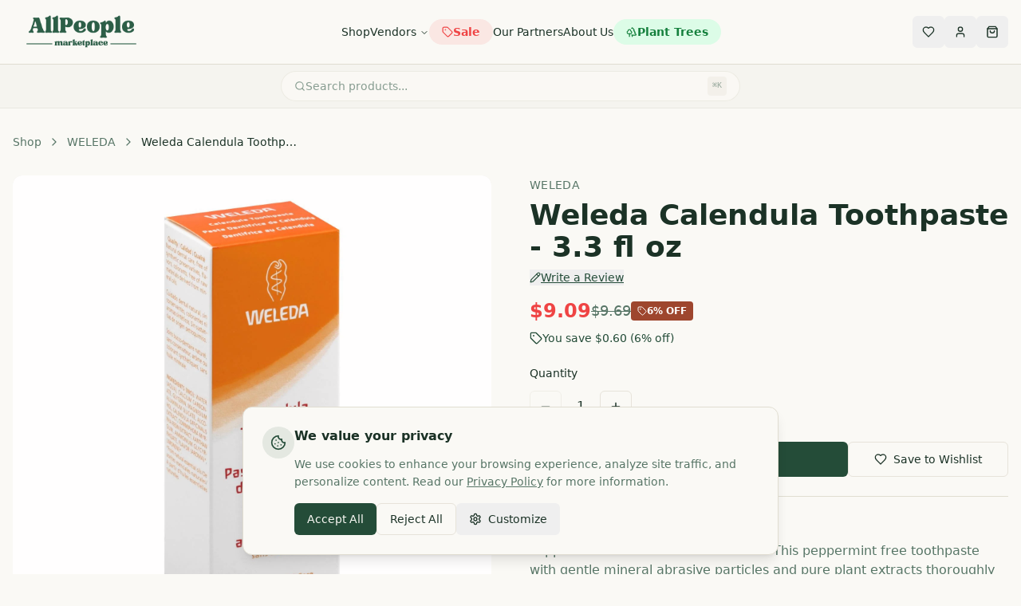

--- FILE ---
content_type: text/html; charset=utf-8
request_url: https://www.allpeoplemarketplace.com/products/weleda-calendula-toothpaste-3-3-fl-oz
body_size: 1689
content:
<!doctype html>
<html lang="en">
  <head>
    <!-- Google Tag Manager - Deferred until consent -->
    <script>
      window.dataLayer = window.dataLayer || [];
      function gtag(){dataLayer.push(arguments);}
      
      // Default consent state - denied until user accepts
      gtag('consent', 'default', {
        'analytics_storage': 'denied',
        'ad_storage': 'denied',
        'ad_user_data': 'denied',
        'ad_personalization': 'denied',
        'wait_for_update': 500
      });
      
      // Load GTM only after consent check
      (function() {
        var consent = localStorage.getItem('cookie-consent');
        if (consent) {
          try {
            var prefs = JSON.parse(consent);
            if (prefs.analytics || prefs.marketing) {
              // Update consent state
              gtag('consent', 'update', {
                'analytics_storage': prefs.analytics ? 'granted' : 'denied',
                'ad_storage': prefs.marketing ? 'granted' : 'denied',
                'ad_user_data': prefs.marketing ? 'granted' : 'denied',
                'ad_personalization': prefs.marketing ? 'granted' : 'denied'
              });
            }
          } catch(e) {}
        }
        
        // Always load GTM but let consent mode control data collection
        (function(w,d,s,l,i){w[l]=w[l]||[];w[l].push({'gtm.start':
        new Date().getTime(),event:'gtm.js'});var f=d.getElementsByTagName(s)[0],
        j=d.createElement(s),dl=l!='dataLayer'?'&l='+l:'';j.async=true;j.src=
        'https://www.googletagmanager.com/gtm.js?id='+i+dl;f.parentNode.insertBefore(j,f);
        })(window,document,'script','dataLayer','GTM-N45CP2CT');
      })();
    </script>
    <!-- End Google Tag Manager -->
    <meta charset="UTF-8" />
    <meta name="viewport" content="width=device-width, initial-scale=1.0" />
    <title>AllPeople Marketplace | Buy Better. Do Good.</title>
    <meta name="description" content="Shop a curated collection of organic, natural, and cruelty-free products. AllPeople Marketplace gives you the opportunity to buy better products for you and give back to your community.">
    <meta name="author" content="AllPeople Marketplace" />
    <meta name="robots" content="index, follow" />
    <meta name="theme-color" content="#2D5A47" />
    
    <!-- Open Graph / Facebook -->
    <meta property="og:type" content="website" />
    <meta property="og:site_name" content="AllPeople Marketplace" />
    <meta property="og:title" content="AllPeople Marketplace | Buy Better. Do Good." />
    <meta property="og:description" content="Shop a curated collection of organic, natural, and cruelty-free products. AllPeople Marketplace gives you the opportunity to buy better products for you and give back to your community." />
    <meta property="og:image" content="https://allpeoplemarketplace.com/og-image.png" />
    <meta property="og:url" content="https://allpeoplemarketplace.com" />
    <meta property="og:locale" content="en_US" />

    <!-- Twitter -->
    <meta name="twitter:card" content="summary_large_image" />
    <meta name="twitter:site" content="@AllPeopleMkt" />
    <meta name="twitter:title" content="AllPeople Marketplace | Buy Better. Do Good." />
    <meta name="twitter:description" content="Shop a curated collection of organic, natural, and cruelty-free products. AllPeople Marketplace gives you the opportunity to buy better products for you and give back to your community." />
    <meta name="twitter:image" content="https://allpeoplemarketplace.com/twitter-card.png" />

    <!-- Judge.me assets (styles + interactivity for widgets) -->
    <link rel="preconnect" href="https://cdn.judge.me" />
    <link rel="dns-prefetch" href="https://cdn.judge.me" />
    <link rel="stylesheet" href="https://cdn.judge.me/widget.css" />
    <script defer src="https://cdn.judge.me/widget.js"></script>
    <script type="module" crossorigin src="/assets/index-jXPXWr1K.js"></script>
    <link rel="stylesheet" crossorigin href="/assets/index-Dl37FcdZ.css">
  <script defer src="https://www.allpeoplemarketplace.com/~flock.js" data-proxy-url="https://www.allpeoplemarketplace.com/~api/analytics"></script></head>

  <body>
    <!-- Google Tag Manager (noscript) -->
    <noscript><iframe src="https://www.googletagmanager.com/ns.html?id=GTM-N45CP2CT"
    height="0" width="0" style="display:none;visibility:hidden"></iframe></noscript>
    <!-- End Google Tag Manager (noscript) -->
    <div id="root"></div>
  </body>
</html>
